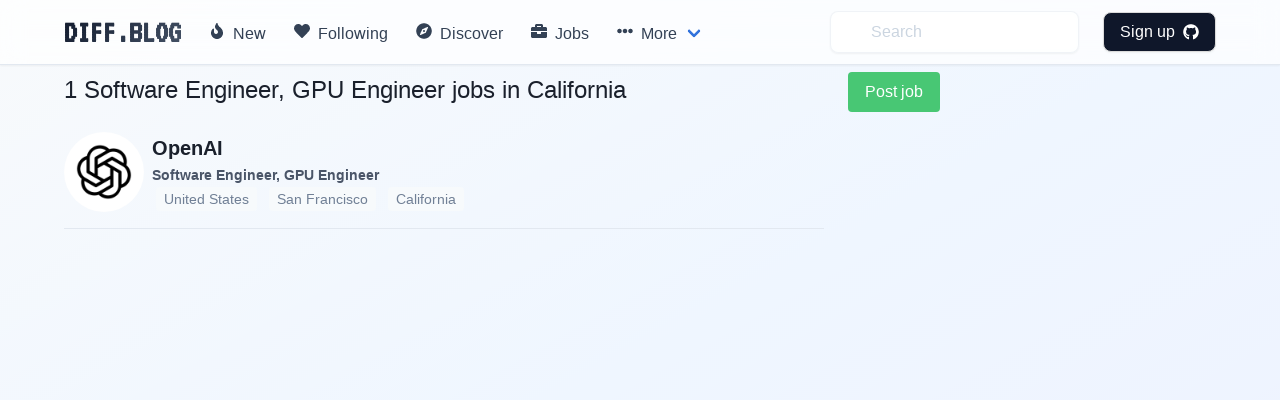

--- FILE ---
content_type: text/html; charset=utf-8
request_url: https://diff.blog/software-engineer-gpu-engineer-jobs-in-california/
body_size: 4461
content:
<!DOCTYPE html>
<html>
    <!-- Google Analytics -->
    <script>
      var ga_client_id;
      (function(i,s,o,g,r,a,m){i['GoogleAnalyticsObject']=r;i[r]=i[r]||function(){
      (i[r].q=i[r].q||[]).push(arguments)},i[r].l=1*new Date();a=s.createElement(o),
      m=s.getElementsByTagName(o)[0];a.async=1;a.src=g;m.parentNode.insertBefore(a,m)
      })(window,document,'script','https://www.google-analytics.com/analytics.js','ga');

      ga('create', 'UA-139957969-1', 'auto');
      ga(function(tracker) {
        ga_client_id = tracker.get('clientId');
      });

      ga('send', 'pageview');
    </script>
    <!-- Hotjar Tracking Code for Site 5160436 (name missing) -->

<script>
      (function(h,o,t,j,a,r){
          h.hj=h.hj||function(){(h.hj.q=h.hj.q||[]).push(arguments)};
          h._hjSettings={hjid:5160436,hjsv:6};
          a=o.getElementsByTagName('head')[0];
          r=o.createElement('script');r.async=1;
          r.src=t+h._hjSettings.hjid+j+h._hjSettings.hjsv;
          a.appendChild(r);
      })(window,document,'https://static.hotjar.com/c/hotjar-','.js?sv=');
    </script>
<head>
  <link href="https://fonts.googleapis.com/css2?family=VT323&display=swap" rel="stylesheet">
</head>

    

  <head>
    <meta charset="utf-8">
    <meta name="viewport" content="width=device-width, initial-scale=1">
    

  
  <title>1 Software Engineer, GPU Engineer jobs in California - diff.blog</title>
  <meta name="description" content="Browse 1 Software Engineer, GPU Engineer jobs in California. diff.blog jobs is the leading tech job board for people working in the tech industry.">
  


    <link rel="apple-touch-icon" sizes="57x57" href="/static/images/icons/apple-icon-57x57.png">
    <link rel="apple-touch-icon" sizes="60x60" href="/static/images/icons/apple-icon-60x60.png">
    <link rel="apple-touch-icon" sizes="72x72" href="/static/images/icons/apple-icon-72x72.png">
    <link rel="apple-touch-icon" sizes="76x76" href="/static/images/icons/apple-icon-76x76.png">
    <link rel="apple-touch-icon" sizes="114x114" href="/static/images/icons/apple-icon-114x114.png">
    <link rel="apple-touch-icon" sizes="120x120" href="/static/images/icons/apple-icon-120x120.png">
    <link rel="apple-touch-icon" sizes="144x144" href="/static/images/icons/apple-icon-144x144.png">
    <link rel="apple-touch-icon" sizes="152x152" href="/static/images/icons/apple-icon-152x152.png">
    <link rel="apple-touch-icon" sizes="180x180" href="/static/images/icons/apple-icon-180x180.png">
    <link rel="icon" type="image/png" sizes="192x192"  href="/static/images/icons/android-icon-192x192.png">
    <link rel="icon" type="image/png" sizes="32x32" href="/static/images/icons/favicon-32x32.png">
    <link rel="icon" type="image/png" sizes="96x96" href="/static/images/icons/favicon-96x96.png">
    <link rel="icon" type="image/png" sizes="16x16" href="/static/images/icons/favicon-16x16.png">
    <link rel="manifest" href="/static/images/icons/manifest.json">
    <meta name="msapplication-TileColor" content="#ffffff">
    <meta name="msapplication-TileImage" content="/ms-icon-144x144.png">
    <meta name="theme-color" content="#ffffff">
    <link rel="stylesheet" href="/static/dist/base-min.css">
    <link rel="stylesheet" href="/static/css/base.css">

    <style>
      .box {
        box-shadow: 0 0.5em 1.5em 0 rgba(0,0,0,.1);
      }
      .card {
        box-shadow: 0 0.5em 1.5em 0 rgba(0,0,0,.1);
        border-radius: 6px;
      }
      .icon {
        transition: all .2s ease-in-out 0s;
      }

      .icon :hover {
        transform: scale(1.1, 1.1)
      }

      a {
        color: #363636;
      }
      .logo {
            font-family: 'VT323', monospace;
            font-size: 2rem;
            font-weight: bold;
            background: linear-gradient(135deg, #0f172a, #475569);
            -webkit-background-clip: text;
            -webkit-text-fill-color: transparent;
            background-clip: text;
            display: inline-block;
        }

      /* Modern navbar hover effects */
      .navbar-item:hover,
      .navbar-link:hover {
        background-color: rgba(241, 245, 249, 0.5) !important;
        color: #0f172a !important;
      }

      .navbar-dropdown .navbar-item:hover {
        background-color: rgba(241, 245, 249, 0.8) !important;
      }

      /* Subtle background gradient for glassmorphic effect */
      body {
        background: linear-gradient(to bottom right, #f8fafc 0%, #eff6ff 50%, #eef2ff 100%);
        background-attachment: fixed;
        min-height: 100vh;
      }

      /* Modern mobile menu styling */
      @media screen and (max-width: 1023px) {
        .navbar-menu {
          background-color: rgba(255, 255, 255, 0.98) !important;
          backdrop-filter: blur(12px);
          -webkit-backdrop-filter: blur(12px);
          box-shadow: 0 8px 32px rgba(0, 0, 0, 0.12);
          padding: 1rem 0;
        }

        /* Show all dropdown items in flat list on mobile */
        .navbar-item.has-dropdown > .navbar-link {
          display: none !important;
        }

        .navbar-item.has-dropdown .navbar-dropdown {
          display: block !important;
          background-color: transparent !important;
          box-shadow: none !important;
          padding: 0 !important;
        }

        .navbar-menu .navbar-item {
          padding: 0.875rem 1.5rem !important;
          font-weight: 500;
          color: #1e293b !important;
          border-radius: 0;
          transition: all 0.2s ease;
        }

        /* Fix icon alignment */
        .navbar-menu .icon-text {
          display: flex;
          align-items: center;
          gap: 0;
        }

        .navbar-menu .icon-text .icon {
          width: 1.5rem;
          min-width: 1.5rem;
          display: inline-flex;
          align-items: center;
          justify-content: flex-start;
          margin-right: 0.75rem;
        }

        .navbar-menu .icon-text .icon i {
          width: 1rem;
        }

        .navbar-menu .navbar-item:hover {
          background-color: #f1f5f9 !important;
          padding-left: 2rem !important;
        }

        .navbar-dropdown {
          background-color: transparent !important;
          border: none !important;
          box-shadow: none !important;
          padding: 0 !important;
        }

        .navbar-dropdown .navbar-item {
          padding: 0.875rem 1.5rem !important;
          font-weight: 500;
          color: #1e293b !important;
          font-size: 1rem;
          margin-left: 0 !important;
        }

        .navbar-dropdown .navbar-item:hover {
          background-color: #f1f5f9 !important;
          padding-left: 2rem !important;
          margin-left: 0 !important;
        }

        .navbar-dropdown .navbar-item .icon-text {
          margin-left: 0 !important;
        }

        /* Make search and profile items consistent */
        .navbar-end .navbar-item {
          padding: 0.875rem 1.5rem !important;
        }

        .navbar-end .navbar-item.has-dropdown .navbar-dropdown .navbar-item {
          padding: 0.875rem 1.5rem !important;
        }

        .navbar-end .navbar-item form {
          width: 100%;
        }

        .navbar-end .navbar-item input {
          width: 100% !important;
        }

        .navbar-divider {
          display: none !important;
        }

        /* Profile section in mobile */
        .navbar-end .navbar-dropdown {
          background-color: white !important;
        }

        .navbar-link img {
          width: 32px;
          height: 32px;
        }
      }

    </style>
    <script defer src="https://use.fontawesome.com/releases/v5.3.1/js/all.js"></script>
    <input type="hidden" name="csrfmiddlewaretoken" value="fHxVIbmWcvzS6GJ2XCGWqqqhS9AYCDiyxJr5b32P2r3pPFAsis3JQfoVTPE0wtuh">
    <script type="text/javascript">
    // using jQuery
    var csrftoken = document.getElementsByName("csrfmiddlewaretoken")[0].value;
    var logged_in = false;
    var is_admin = false;
    
    var pocket_show_button = "true";
    
    </script>
  </head>
  <body>


  <nav class="navbar is-fixed-top border-b border-slate-200/50 shadow-sm" style="backdrop-filter: blur(12px); -webkit-backdrop-filter: blur(12px); background-color: rgba(255, 255, 255, 0.7);" role="navigation" aria-label="main navigation">
    <div class="container">
    <div class="navbar-brand">
      <a class="navbar-item" href="/">
        <h2 class="logo">
          DIFF.BLOG
        </h2>      </a>
      <a role="button" class="navbar-burger" aria-label="menu" aria-expanded="false">
          <span aria-hidden="true"></span>
          <span aria-hidden="true"></span>
          <span aria-hidden="true"></span>
        </a>
    </div>

    <div class="navbar-menu">
      <div class="navbar-start">
        <a class="navbar-item rounded-lg transition-all duration-200" style="font-weight: 500; color: #334155;" href="/new">
          <span class="icon-text">
            <span class="icon"><i class="fas fa-fire"></i></span>
            <span>New</span>
          </span>
        </a>

         <a class="navbar-item rounded-lg transition-all duration-200" style="font-weight: 500; color: #334155;" href="/following">
          <span class="icon-text">
            <span class="icon"><i class="fas fa-heart"></i></span>
            <span>Following</span>
          </span>
        </a>


        <a class="navbar-item rounded-lg transition-all duration-200" style="font-weight: 500; color: #334155;" href="/users/recommended/">
          <span class="icon-text">
            <span class="icon"><i class="fas fa-compass"></i></span>
            <span>Discover</span>
          </span>
        </a>

        <a class="navbar-item rounded-lg transition-all duration-200" style="font-weight: 500; color: #334155;" href="/jobs">
          <span class="icon-text">
            <span class="icon"><i class="fas fa-briefcase"></i></span>
            <span>Jobs</span>
          </span>
        </a>

        <div class="navbar-item has-dropdown is-hoverable">
          <a class="navbar-link rounded-lg transition-all duration-200" style="font-weight: 500; color: #334155;">
            <span class="icon-text">
              <span class="icon"><i class="fas fa-ellipsis-h"></i></span>
              <span>More</span>
            </span>
          </a>

          <div class="navbar-dropdown" style="box-shadow: 0 0.5em 1.5em 0 rgba(0,0,0,.1); border: 1px solid rgba(226, 232, 240, 0.5);">
            <a class="navbar-item transition-all duration-200" href="/login/github/">
              <span class="icon-text">
                <span class="icon"><i class="fas fa-plus-circle"></i></span>
                <span>Suggest a blog</span>
              </span>
            </a>
            <hr class="navbar-divider">

            <a class="navbar-item transition-all duration-200" href="/plugin">
              <span class="icon-text">
                <span class="icon"><i class="fas fa-plug"></i></span>
                <span>Upvotes plugin</span>
              </span>
          </a>


            <hr class="navbar-divider">
            <a class="navbar-item transition-all duration-200" href="https://github.com/diffblog/diffblog/issues/new">
              <span class="icon-text">
                <span class="icon"><i class="fas fa-bug"></i></span>
                <span>Report bug</span>
              </span>
            </a>

            <a class="navbar-item transition-all duration-200" href="/cdn-cgi/l/email-protection#0a73654a7c637962647f617924696567">
              <span class="icon-text">
                <span class="icon"><i class="fas fa-envelope"></i></span>
                <span>Contact</span>
              </span>
            </a>
            <a class="navbar-item transition-all duration-200" href="/FAQ">
              <span class="icon-text">
                <span class="icon"><i class="fas fa-info-circle"></i></span>
                <span>About</span>
              </span>
            </a>

          </div>
        </div>
      </div>

      <div class="navbar-end ">
        <a class="navbar-item" style="background-color: transparent;">
          <form method="GET" action="/search">
            <input class="py-2 px-4 pl-10 rounded-lg w-full placeholder-gray-400 transition-all duration-200 shadow-sm" style="background-color: rgba(255, 255, 255, 0.5); backdrop-filter: blur(4px); -webkit-backdrop-filter: blur(4px); border: 1px solid rgba(226, 232, 240, 0.5); color: #0f172a;" name="s" type="text" placeholder="Search" autocomplete="off" pattern=".{3,}" required title="3 characters minimum" value="" onfocus="this.style.outline='none'; this.style.boxShadow='0 0 0 2px rgba(99, 102, 241, 0.2)'; this.style.borderColor='#a5b4fc';" onblur="this.style.boxShadow='0 1px 2px 0 rgba(0, 0, 0, 0.05)'; this.style.borderColor='rgba(226, 232, 240, 0.5)';">
            <input type="hidden" name="type" value="users">
          </form>
        </a>
          
              <div class="navbar-item">
                <div class="buttons">
                  <a class="button rounded-lg text-white font-medium transition-all duration-200 shadow-sm" style="background-color: #0f172a; padding: 0.5rem 1rem; font-weight: 500; color: white !important;" href="/login/github/" onmouseover="this.style.backgroundColor='#1e293b'; this.style.boxShadow='0 4px 6px -1px rgba(0, 0, 0, 0.1), 0 2px 4px -1px rgba(0, 0, 0, 0.06)'; this.style.color='white'; this.style.transform='scale(1.02)';" onmouseout="this.style.backgroundColor='#0f172a'; this.style.boxShadow='0 1px 2px 0 rgba(0, 0, 0, 0.05)'; this.style.color='white'; this.style.transform='scale(1)';">
                    Sign up &nbsp <i class="fab fa-github"></i>
                  </a>
                </div>
              </div>
          </div>
            
    </div>
  </div>
  </nav>

  <div class="md:pt-6"></div>
  
<section class="section pt-20 md:pt-12">
  <div class="container">
    <div class="columns">
      <div class="column is-8">
        <h1 id="topic-info-header" class="text-2xl mb-4 text-gray-900">
        
          
          1 Software Engineer, GPU Engineer jobs in California
          
        
      </h1>
        <div id="job_list">
          
          <div class="flex mb-2 items-center border-b pb-4 pt-2">
    <img class="rounded-full h-20 w-20" src="https://avatars.githubusercontent.com/openai" alt="OpenAI logo">
    <div class="ml-2">
        <h2>
        <a class="text-gray-900 font-bold text-xl" href="https://diff.blog/openai">
            OpenAI
        </a>
        </h2>
        <h2>
        <a class="text-gray-700 font-semibold text-sm" href="https://boards.greenhouse.io/openai/jobs/4455919004">
            Software Engineer, GPU Engineer
        </a>
        </h2>
        <h3 class="">
            
            
            <a href=" /software-engineer-gpu-engineer-jobs-in-united-states">
                <span class="text-gray-600 text-sm mx-1 bg-gray-100 rounded px-2 py-1">United States</span>
            </a>
            
            
            
            <a href=" /software-engineer-gpu-engineer-jobs-in-san-francisco">
                <span class="text-gray-600 text-sm mx-1 bg-gray-100 rounded px-2 py-1">San Francisco</span>
            </a>
            
            
            
            <a href=" /software-engineer-gpu-engineer-jobs-in-california">
                <span class="text-gray-600 text-sm mx-1 bg-gray-100 rounded px-2 py-1">California</span>
            </a>
            
            
        </h3>
    </div>
</div>

          
        </div>
      </div>

      <div class="column is-4">
        <a href="/jobs/new">
        <button class="button is-success">Post job</button>
        </a>
      </div>
    </div>
  </div>
</section>



<script data-cfasync="false" src="/cdn-cgi/scripts/5c5dd728/cloudflare-static/email-decode.min.js"></script><script src="/static/dist/jobs.bundle.js"></script>
<script>
  var page_params = {
    location_slug: "california",
  };
</script>




  <script defer src="https://static.cloudflareinsights.com/beacon.min.js/vcd15cbe7772f49c399c6a5babf22c1241717689176015" integrity="sha512-ZpsOmlRQV6y907TI0dKBHq9Md29nnaEIPlkf84rnaERnq6zvWvPUqr2ft8M1aS28oN72PdrCzSjY4U6VaAw1EQ==" data-cf-beacon='{"version":"2024.11.0","token":"130bec144f7346abb2d2e01ec25d4353","r":1,"server_timing":{"name":{"cfCacheStatus":true,"cfEdge":true,"cfExtPri":true,"cfL4":true,"cfOrigin":true,"cfSpeedBrain":true},"location_startswith":null}}' crossorigin="anonymous"></script>
</body>
  <div class="modal" id="signup-prompt-modal">
    <div class="modal-background"></div>
    <div class="modal-content">
      <div class="box">
        <div class="content">
          <div class="flex justify-center">
            <div class="title is-4" id="join-message"></div>
          </div>
          <div class="flex justify-center">
            <div class="content-center text-gray-600 mt-4" style="text-align: center;">
              👩‍💻 Join our community of thousands of amazing developers!
            </div>
          </div>
         <div class="flex justify-center">
          <a href="/login/github/" class="border py-2 px-3 rounded border-gray-400 hover:border-gray-500 mt-5" herf="">
            Login with GitHub &nbsp<i class="fab fa-github"></i>
          </a>
         </div>

    </div>
    <button class="modal-close is-large" aria-label="close"></button>
  </div>
  <script src="/static/dist/base.bundle.js" defer></script>
</html>


--- FILE ---
content_type: text/css
request_url: https://diff.blog/static/css/base.css
body_size: -41
content:
#profile-scanning-box {
    display: none;
}

.small-follow-card {
    margin-left: 2px !important;
}

body {
    min-height: 100vh;
}

#blog_settings_loading {
    display: none;
}

.post-content {
    margin-top: -15px;
}

#user_suggestions_box {
    display: none;
}

.see-more-rusers {
    margin-top: -15px;
    color: #7a7a7a !important;
}

.brand-title {
    font-family: monospace;
}

/* Summary hovercard */
.feed-container:has(.summary-icon-container:hover) {
    z-index: 9999 !important;
}

.feed-item {
    position: relative;
    z-index: 1;
}

.feed-item:has(.summary-icon-container:hover) {
    z-index: 10000 !important;
}

.summary-icon-container:hover .summary-hovercard {
    display: block !important;
}
